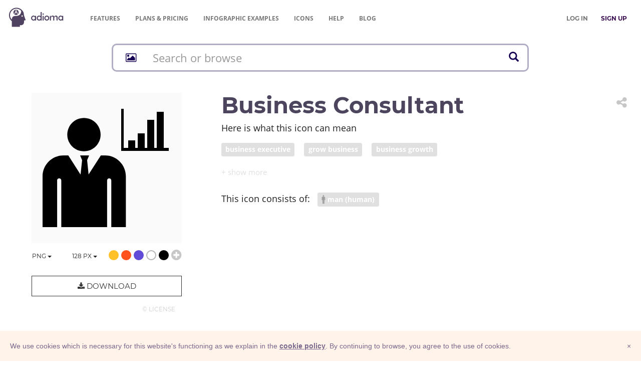

--- FILE ---
content_type: text/html; charset=UTF-8
request_url: https://adioma.com/icons/business-consultant?term=strategic%20business%20partner
body_size: 11374
content:
<!DOCTYPE html>
<html lang="en">
    <head>
        <meta charset="utf-8">
        <meta http-equiv="X-UA-Compatible" content="IE=edge">
        <meta name="viewport" content="width=device-width, initial-scale=1">

        <meta name="description" content="Download business consultant icon in PNG and vector SVG formats for both personal &amp; commercial use. Find more icons for infographics and websites. ">
        <meta name="author" content="">
        <meta name="keywords" content="">

        <title>Business consultant - icon by Adioma</title>

        <meta property="og:site_name" content="Adioma" />
    <meta property="fb:app_id" content="1034785966640874" />
    <meta property="og:locale" content="en_US" />

    <meta name="twitter:site" content="@adiomaapp" />
    <meta name="twitter:creator" content="@adiomaapp" />
            <meta name="csrf-token" content="UFa9LrNi0quZFKXOUrrXf7WOFjLVRsvXYqByjCR6">

    <meta property="og:type" content="article" />
    <meta property="og:image" content="https://cdn.adioma.com/assets/icons/growing-business.png" />

    <meta name="twitter:card" content="summary_large_image" />
    <meta name="twitter:image" content="https://cdn.adioma.com/assets/icons/growing-business.png" />

        <link href="https://cdn.adioma.com/assets/css/application.css?ver=10072020" rel="stylesheet">
            <link href="https://cdn.adioma.com/assets/css/icon-catalogue.css?ver=10072020" rel="stylesheet">
    <link href="https://cdn.adioma.com/assets/css/spectrum.min.css?ver=10072020" rel="stylesheet">

        <link rel="apple-touch-icon-precomposed" sizes="57x57" href="https://cdn.adioma.com/assets/images/favicon/apple-touch-icon-57x57.png" />
        <link rel="apple-touch-icon-precomposed" sizes="114x114" href="https://cdn.adioma.com/assets/images/favicon/apple-touch-icon-114x114.png" />
        <link rel="apple-touch-icon-precomposed" sizes="72x72" href="https://cdn.adioma.com/assets/images/favicon/apple-touch-icon-72x72.png" />
        <link rel="apple-touch-icon-precomposed" sizes="144x144" href="https://cdn.adioma.com/assets/images/favicon/apple-touch-icon-144x144.png" />
        <link rel="apple-touch-icon-precomposed" sizes="60x60" href="https://cdn.adioma.com/assets/images/favicon/apple-touch-icon-60x60.png" />
        <link rel="apple-touch-icon-precomposed" sizes="120x120" href="https://cdn.adioma.com/assets/images/favicon/apple-touch-icon-120x120.png" />
        <link rel="apple-touch-icon-precomposed" sizes="76x76" href="https://cdn.adioma.com/assets/images/favicon/apple-touch-icon-76x76.png" />
        <link rel="apple-touch-icon-precomposed" sizes="152x152" href="https://cdn.adioma.com/assets/images/favicon/apple-touch-icon-152x152.png" />
        <link rel="icon" type="image/png" href="https://cdn.adioma.com/assets/images/favicon/favicon-196x196.png" sizes="196x196" />
        <link rel="icon" type="image/png" href="https://cdn.adioma.com/assets/images/favicon/favicon-96x96.png" sizes="96x96" />
        <link rel="icon" type="image/png" href="https://cdn.adioma.com/assets/images/favicon/favicon-32x32.png" sizes="32x32" />
        <link rel="icon" type="image/png" href="https://cdn.adioma.com/assets/images/favicon/favicon-16x16.png" sizes="16x16" />
        <link rel="icon" type="image/png" href="https://cdn.adioma.com/assets/images/favicon/favicon-128.png" sizes="128x128" />
        <meta name="application-name" content="Adioma"/>
        <meta name="msapplication-TileColor" content="#FFFFFF" />
        <meta name="msapplication-TileImage" content="https://cdn.adioma.com/assets/images/favicon/mstile-144x144.png" />
        <meta name="msapplication-square70x70logo" content="https://cdn.adioma.com/assets/images/favicon/mstile-70x70.png" />
        <meta name="msapplication-square150x150logo" content="https://cdn.adioma.com/assets/images/favicon/mstile-150x150.png" />
        <meta name="msapplication-wide310x150logo" content="https://cdn.adioma.com/assets/images/favicon/mstile-310x150.png" />
        <meta name="msapplication-square310x310logo" content="https://cdn.adioma.com/assets/images/favicon/mstile-310x310.png" />

        <!--[if lt IE 9]>
            <script src="https://oss.maxcdn.com/html5shiv/3.7.3/html5shiv.min.js"></script>
            <script src="https://oss.maxcdn.com/respond/1.4.2/respond.min.js"></script>
        <![endif]-->

        <style type="text/css"> 
        #intercom-container {  z-index: 2147483640 !important; } /* iubenda on tob of intercom */
        #iubenda-cs-banner { bottom: 0px !important; left: 0px !important; position: fixed !important; width: 100% !important; z-index: 2147483647 !important; background-color: #fff3ea; }
        .iubenda-banner-content {
            padding-right: 20px;
        }
        .iubenda-cs-content { display: block; margin: 0 auto; padding: 20px; width: auto; font-family: Helvetica,Arial,FreeSans,sans-serif; font-size: 14px; background: #fff3ea; color: #79688b;} 
        .iubenda-cs-rationale { max-width: inherit; position: relative; margin: 0 auto; } .iubenda-banner-content > p { font-family: Helvetica,Arial,FreeSans,sans-serif; line-height: 1.5; } .iubenda-cs-close-btn { margin:0; color: #79688b; text-decoration: none; font-size: 14px; position: absolute; top: 0; right: 0; border: none; } .iubenda-cs-cookie-policy-lnk { text-decoration: underline; color: #fff; font-size: 14px; font-weight: 900; } 
        .iubenda-cs-cookie-policy-lnk, .iubenda-cs-cookie-policy-lnk:active, .iubenda-cs-cookie-policy-lnk:visited {
            color: #79688b;
        } 
        
        .iubenda-cs-cookie-policy-lnk:hover {
            color: #79688b;
            opacity: 0.85;
        }
        </style> 
        
        
        <script type="text/javascript"> var _iub = _iub || []; _iub.csConfiguration = {
            "banner":{
                "prependOnBody":false,
                "content":"We use cookies which is necessary for this website's functioning as we explain in the %{cookie_policy_link}.\nBy continuing to browse, you agree to the use of cookies.",
                "cookiePolicyLinkCaption": "cookie policy",
                "slideDown":true,
                "applyStyles":false
            },
            "lang":"en",
            "siteId":601106,
            "cookiePolicyId":7903815}; 
        </script>
        <script type="text/javascript" src="//cdn.iubenda.com/cookie_solution/safemode/iubenda_cs.js" charset="UTF-8" async></script>
<!--
bg: F4EDE6
text: 79688b
-->        <!-- Google Tag Manager -->
        <script>(function(w,d,s,l,i){w[l]=w[l]||[];w[l].push({'gtm.start':
                                new Date().getTime(),event:'gtm.js'});var f=d.getElementsByTagName(s)[0],
                        j=d.createElement(s),dl=l!='dataLayer'?'&l='+l:'';j.async=true;j.src=
                        'https://www.googletagmanager.com/gtm.js?id='+i+dl;f.parentNode.insertBefore(j,f);
                })(window,document,'script','dataLayer','GTM-58RTLMW');</script>
        <!-- End Google Tag Manager -->
            
    </head>

    <body style=" background: #FFF;">
    <!-- Google Tag Manager (noscript) -->
        <noscript><iframe src="https://www.googletagmanager.com/ns.html?id=GTM-58RTLMW"
                          height="0" width="0" style="display:none;visibility:hidden"></iframe></noscript>
        <!-- End Google Tag Manager (noscript) -->
        
    <nav role="navigation" class=" navbar navbar-default navbar-static-top">
      <div class="container-fluid header">
            <div class="navbar-header navbar-left pull-left">
              <a class="navbar-brand" href="https://adioma.com"><img src="https://cdn.adioma.com/assets/images/adioma-logo-full.png"></a>
              <ul class="left-menunav nav navbar-nav pull-left">
                  <li class="top-menu-item hidden-xs">
                                                <a href="https://adioma.com/features" class="">Features</a>
                                        </li>
                   <li class="top-menu-item hidden-xs">
                                             <a href="https://adioma.com/pricing"><span class="hidden-sm">Plans & </span>Pricing</a>
                                        </li>
                  <li class="top-menu-item hidden-xs">
                                                <a href="https://adioma.com/infographics" title="Examples of infographics made by our users"><span class="hidden-sm">Infographic </span>Examples</a>
                                        </li>
                  <li class="top-menu-item hidden-xs">
                                                <a href="https://adioma.com/icons" title="Browse our icon collection">Icons</a>
                                        </li>
                   <li class="top-menu-item hidden-xs hidden-sm">
                        <a href="http://help.adioma.com">Help</a>
                   </li>
                    <li class="top-menu-item hidden-xs">
                      <a href="https://blog.adioma.com">Blog</a>
                  </li>
                
              </ul>
            </div>
            
            <div class="navbar-header navbar-right pull-right">
              <ul class="nav pull-left navbarform" style="
    margin-top: 3px;">
                <li class="menu-login pull-left hidden-xs">
                    <p class="navbar-text" style="margin: 18px 0;"><a class="btn btn-link" style="color: #777;" href="https://adioma.com/login"><strong>LOG IN</strong></a></p>
                </li>
                <li class="menu-login pull-left">
                    <p class="navbar-text" style="margin: 18px 0;"><a class="btn btn-link" style="color: #3B0F51;" href="https://adioma.com/pricing"><strong>SIGN UP</strong></a></p>
                </li>
                <li class="account-menu-dropdown dropdown pull-right visible-xs">

                <button aria-controls="bs-navbar" aria-expanded="true" class="navbar-toggle" data-target="#bs-navbar" data-toggle="dropdown" type="button"
                        style="color:#777; margin-top: 15px; border: none;">
                    <span class="sr-only">Toggle navigation</span>
                    <span class="icon-bar"></span>
                    <span class="icon-bar"></span>
                    <span class="icon-bar"></span>
                </button>
                  <ul class="nav dropdown-menu account-menu">
                      
                                <li class=""><a href="https://adioma.com/features">Features</a></li>
                                <li class=""><a href="https://adioma.com/pricing">Pricing</a></li>
                                <li class=""><a href="https://adioma.com/infographics">Infographic Examples</a></li>
                                <li><a href="http://help.adioma.com">Help</a></li>
                                <li><a class="btn btn-success btn-block" href="https://adioma.com/login">Log In</a></li>
                                <li><a class="btn btn-primary btn-block" href="https://adioma.com/pricing">Sign Up</a></li>
                  </ul>
                </li>
              </ul>
              
            </div>

            <div class="visible-xs-block clearfix"></div>
            <div class="collapse navbar-collapse">
            </div>
          </div>
    </nav>

                <div class="container" >
            <div class="page-content">
                    <div id="the-icon" class="icon-catalogue">

       <div>
    <div id="jsx-icon-search-bar"
         data-query=""
         data-radicals=""
         style="height: 58px;"
    ></div>
</div>
        <div class="row icon-details" data-id="business-consultant">
            <div class="col-sm-6 col-md-4">
                <div class="icon-preview-area">
                    <img src="[data-uri]"
                         class="icon-preview" style="opacity: 0;">
                </div>
                <div class="colors lead text-right">
                    <div class="formats" style="display: inline; float: left;">
                        <div class="types dropdown" style="display: inline; float: left;">
                            <button class="choose-type btn btn-default btn-link dropdown-toggle" type="button" id="dropdownMenu1" data-toggle="dropdown" aria-haspopup="true" aria-expanded="true">
                                <span class="chosen">PNG</span>
                                <span class="caret"></span>
                            </button>
                            <ul class="dropdown-menu" aria-labelledby="dropdownMenu1">
                                <li class="type"><a href="#" data-type="png">PNG</a></li>
                                                              <li class="type"><a href="#" data-type="base64" title="PNG Base64">Base64</a></li>
                                                              <li class="disabled upgrade-item"><a data-type="svg" title="upgrade to unlock SVG">SVG &nbsp; <i class="fa fa-lock" aria-hidden="true" style="padding-left: 35px;"></i></a></li>
                                <li><a class="" href="https://adioma.com/pricing"><strong>Upgrade</strong> &nbsp; &nbsp; <i class="fa fa-unlock" aria-hidden="true"></i></a></li>
                                                          </ul>
                            <input class="icon-type" type="hidden" />
                        </div>
                        <div class="sizes dropdown" style="display: inline; float: left;">
                            <button class="choose-size btn btn-default btn-link dropdown-toggle" type="button" id="dropdownMenu1" data-toggle="dropdown" aria-haspopup="true" aria-expanded="true">
                                <span class="chosen">128</span>&nbsp;px
                                <span class="caret"></span>
                            </button>
                            <ul class="dropdown-menu" aria-labelledby="dropdownMenu1">
                                <li class="size"><a href="#"><span class="size">32</span>&nbsp;px &nbsp;&nbsp; <span class="text-muted">0.5x</span></a></li>
                                <li class="size"><a href="#"><span class="size">64</span>&nbsp;px &nbsp;&nbsp; <span class="text-muted">1x</span></a></li>
                                <li class="size"><a href="#"><span class="size">128</span>&nbsp;px &nbsp; <span class="text-muted">2x</span></a></li>
                                                            <li class="disabled upgrade-item"><a><span class="size">256</span>&nbsp;px &nbsp; <span class="text-muted">4x</span> &nbsp;<i class="fa fa-lock" aria-hidden="true"></i></a></li>
                                <li class="disabled upgrade-item"><a><span class="size">512</span>&nbsp;px &nbsp; <span class="text-muted">8x</span> &nbsp;<i class="fa fa-lock" aria-hidden="true"></i></a></li>
                                <li><a class="" href="https://adioma.com/pricing"><strong>Upgrade</strong> &nbsp; &nbsp; <i class="fa fa-unlock" aria-hidden="true"></i></a></li>
                                                        </ul>
                            <input class="icon-size" type="hidden" />
                        </div>
                    </div>
                    <span data-color="#FFC127" title="gold"   class="color badge" style="background: #FFC127;"></span>
                    <span data-color="#FF521D" title="red" class="color badge" style="background: #FF521D;"></span>
                    <span data-color="#614CD8" title="blue"  class="color badge" style="background: #614CD8;"></span>
                    <span data-color="#FFF"    title="white" class="color badge" style="background: white; box-shadow: inset 0 0 0 2px #b5b5b5"></span>
                    <span data-color="#000"    title="black" class="color badge" style="background: #000;"></span>
                    <i class="choose-color fa fa-lg fa-plus-circle text-muted"></i>
                    <input class="icon-color" hidden/>
                </div>

                <div class="download-btn-container">
                                            <button type="button" class="btn btn-info btn-lg btn-block" data-toggle="modal" data-target="#icons-upgrade-modal"><i class="fa fa-download" aria-hidden="true"></i> Download</button>
                    
                    <div class="license text-right"><a href="https://adioma.com/assets/files/adioma-icons-license.pdf" class="text-muted btn btn-link" target="_blank" title="icons license">© License</a></div>
                </div>
            </div>
            <div class="col-sm-6 col-md-8">

                <div class="dropdown share pull-right ">
                    <button title="Share icon" class="dropdown-toggle btn btn-link" data-toggle="dropdown" role="button" aria-haspopup="true" aria-expanded="false">
                        <i class="fa fa-share-alt fa-2x text-muted" aria-hidden="true"></i> 
                    </button>
                    <ul class="dropdown-menu">
                        <li>
                            <a href="http://www.facebook.com/sharer/sharer.php?u=https%3A%2F%2Fadioma.com%2Ficons%2Fbusiness-consultant" target="_blank" title="share on Facebook" class="btn btn-link"><i class="fa fa-facebook  fa-lg" aria-hidden="true"></i>&nbsp; SHARE</a>
                        </li>
                        <li>
                            <a href="https://twitter.com/intent/tweet?via=adiomaapp&amp;url=https%3A%2F%2Fadioma.com%2Ficons%2Fbusiness-consultant" target="_blanks" title="share on Twitter"  class="btn btn-link"><i class="fa fa-twitter fa-lg" aria-hidden="true"></i> SHARE</a>
                        </li>
                        <li>
                            <a href="https://www.linkedin.com/shareArticle?mini=true&amp;url=https%3A%2F%2Fadioma.com%2Ficons%2Fbusiness-consultant&amp;title=business+consultant+icon&amp;source=Adioma" target="_blanks" title="share on LinkedIn"  class="btn btn-link"><i class="fa fa-linkedin fa-lg" aria-hidden="true"></i>&nbsp; SHARE</a>
                        </li>
                        <li>
                            <a href="mailto:?subject=business consultant&amp;body=https://adioma.com/icons/business-consultant" target="_blanks" title="mail the link"  class="btn btn-link"><i class="fa fa-envelope fa-lg" aria-hidden="true"></i>&nbsp; SHARE</a>
                        </li>
                        <li role="separator" class="divider"></li>
                        <li>
                            <a href="javascript:void(0);" data-clipboard-text="https://adioma.com/icons/business-consultant" title="copy link"  class="btn btn-link icon-link"><i class="fa  fa-copy fa-lg" aria-hidden="true"  style="margin-left:20px;"></i>&nbsp; COPY LINK</a>
                        </li>
                    </ul>
                </div>

                <h1 class="icon-name">business consultant</h1>

                
                <div class="icon-tags">
                    <p class="lead tags-headline">Here is what this icon can mean</p>
                    <p class="tag-area collapse" aria-expanded="false" id="collapsedTags">
                                            <a href="https://adioma.com/icons/for/business-executive"><span class="label label-default"> business executive</span></a>
                                            <a href="https://adioma.com/icons/for/grow-business"><span class="label label-default"> grow business</span></a>
                                            <a href="https://adioma.com/icons/for/business-growth"><span class="label label-default"> business growth</span></a>
                                        </p>
                    <div>
                    <a role="button" class="collapsed show-more-tags" data-toggle="collapse" href="#collapsedTags" aria-expanded="false" aria-controls="collapsedTags"></a>
                    </div>
                </div>

                                    <div class="icon-radicals" class="lead">
                        <span class="radical-headline lead">This icon consists of: &nbsp; </span>
                        
                            <a href="https://adioma.com/icons/with/man-human">
                 <span class="radical label label-default">
                     <img src="https://adioma.com/resources/radicals/man-human.svg" />
                     man (human)
                 </span>
                            </a>
                        
                    </div>
                
            </div>
        </div>

             <h2 class="text-center more-cat-icons">More <a href="https://adioma.com/icons/category/activity">Activity</a> icons</h2>

        <div class="row icon-results">

            <div class="col-xs-3 col-sm-2 col-lg-1">

                    
            <div class="icon-container">
                 <a href="https://adioma.com/icons/consultant" title="Consultant">
                    <img class="img-responsive the-icon" src="https://cdn.adioma.com/assets/icons/document-review.png" />
                </a>
            </div>
        

    </div>
    <div class="col-xs-3 col-sm-2 col-lg-1">

                    
            <div class="icon-container">
                 <a href="https://adioma.com/icons/emloyee-savings" title="emloyee savings">
                    <img class="img-responsive the-icon" src="https://cdn.adioma.com/assets/icons/emloyee-savings.png" />
                </a>
            </div>
        

    </div>
    <div class="col-xs-3 col-sm-2 col-lg-1">

                    
            <div class="icon-container">
                 <a href="https://adioma.com/icons/employee-salary" title="employee salary">
                    <img class="img-responsive the-icon" src="https://cdn.adioma.com/assets/icons/employee-salary.png" />
                </a>
            </div>
        

    </div>
    <div class="col-xs-3 col-sm-2 col-lg-1">

                    
            <div class="icon-container">
                 <a href="https://adioma.com/icons/executive-compensation" title="executive compensation">
                    <img class="img-responsive the-icon" src="https://cdn.adioma.com/assets/icons/executive-compensation.png" />
                </a>
            </div>
        

    </div>
    <div class="col-xs-3 col-sm-2 col-lg-1">

                    
            <div class="icon-container">
                 <a href="https://adioma.com/icons/finalist" title="finalist">
                    <img class="img-responsive the-icon" src="https://cdn.adioma.com/assets/icons/finalist.png" />
                </a>
            </div>
        

    </div>
    <div class="col-xs-3 col-sm-2 col-lg-1">

                    
            <div class="icon-container">
                 <a href="https://adioma.com/icons/business-consultant" title="business consultant">
                    <img class="img-responsive the-icon" src="https://cdn.adioma.com/assets/icons/growing-business.png" />
                </a>
            </div>
        

    </div>
    <div class="col-xs-3 col-sm-2 col-lg-1">

                    
            <div class="icon-container">
                 <a href="https://adioma.com/icons/immigration-expert" title="immigration expert">
                    <img class="img-responsive the-icon" src="https://cdn.adioma.com/assets/icons/immigration-expert.png" />
                </a>
            </div>
        

    </div>
    <div class="col-xs-3 col-sm-2 col-lg-1">

                    
            <div class="icon-container">
                 <a href="https://adioma.com/icons/landlord" title="landlord">
                    <img class="img-responsive the-icon" src="https://cdn.adioma.com/assets/icons/landlord.png" />
                </a>
            </div>
        

    </div>
    <div class="col-xs-3 col-sm-2 col-lg-1">

                    
            <div class="icon-container">
                 <a href="https://adioma.com/icons/legal-representative" title="legal representative">
                    <img class="img-responsive the-icon" src="https://cdn.adioma.com/assets/icons/legal-representative.png" />
                </a>
            </div>
        

    </div>
    <div class="col-xs-3 col-sm-2 col-lg-1">

                    
            <div class="icon-container">
                 <a href="https://adioma.com/icons/oil-business" title="oil business">
                    <img class="img-responsive the-icon" src="https://cdn.adioma.com/assets/icons/oil-business.png" />
                </a>
            </div>
        

    </div>
    <div class="col-xs-3 col-sm-2 col-lg-1">

                    
            <div class="icon-container">
                 <a href="https://adioma.com/icons/private-yacht" title="private yacht">
                    <img class="img-responsive the-icon" src="https://cdn.adioma.com/assets/icons/private-yacht.png" />
                </a>
            </div>
        

    </div>
    <div class="col-xs-3 col-sm-2 col-lg-1">

                    
            <div class="icon-container">
                 <a href="https://adioma.com/icons/property-manager" title="property manager">
                    <img class="img-responsive the-icon" src="https://cdn.adioma.com/assets/icons/property-manager.png" />
                </a>
            </div>
        

    </div>



        </div>

        <p class="lead text-center">
            <a class="cat-more-link" href="https://adioma.com/icons/category/activity">More</a>
        </p>
    
        <div id="icons-upgrade-modal" class="modal fade" tabindex="-1" role="dialog" aria-labelledby="">
            <div class="modal-dialog" role="document">
                <div class="modal-content">
                    <div class="modal-header text-center">
                        <button type="button" class="close fa-2x" data-dismiss="modal" aria-label="Close">
                            <span aria-hidden="true">&times;</span>
                        </button>
                        <h2 class=""><i class="fa fa-download" aria-hidden="true"></i>&nbsp; Download Options</h2>
                    </div>
                    <div class="modal-body">

                        <div class="row">
                            <div class="col-sm-6">
                                <div class="option free">
                                    <h3 class="text-center">Free</h3>
                                    <p class="option-head">must credit the author <a href="http://help.adioma.com/icons/how-to-credit-icons" target="_blank"><i class="fa fa-question-circle text-muted" aria-hidden="true"></i></a></p>

                                    <div>
                                            <!-- Nav tabs -->
                                            <ul class="nav nav-tabs" role="tablist">
                                                <li role="presentation" class="active"><a href="#prev" aria-controls="profile" role="tab" data-toggle="tab">text</a></li>
                                                <li role="presentation"><a href="#html" aria-controls="home" role="tab" data-toggle="tab">HTML</a></li>
                                            </ul>

                                            <!-- Tab panes -->
                                            <div class="tab-content">
                                                <div role="tabpanel" class="tab-pane" id="html">
                                                    <textarea id="html-prev" readonly>Icon by <a href="https://adioma.com">Adioma</a></textarea>
                                                    <button class="btn btn-info text-muted" data-clipboard-target="#html-prev"><i class="fa fa-clipboard"></i> copy</button>
                                                </div>
                                                <div role="tabpanel" class="tab-pane active" id="prev">
                                                    <div id="credits-prev" contenteditable>Icon by <a href="https://adioma.com">Adioma</a></div>
                                                    <button class="btn btn-info text-muted" data-clipboard-target="#credits-prev"><i class="fa fa-clipboard"></i> copy</button>
                                                </div>
                                            </div>
                                    </div>
                                </div>
                                <div class="text-center">
                                    <p>
                                        <a id="download-free" href="#" type="button" class="download-icon btn btn-default btn-block btn-lg confirm-upgrade"><i class="fa fa-download fa-lg" aria-hidden="true"></i> &nbsp; Free</a>
                                    </p>
                                    <p class="btn-explain">with attribution</p>
                                </div>
                            </div>
                            <div class="col-sm-6">
                                <div id="spacer" class="visible-xs" style="padding-top:50px"></div>
                                <div class="option subscribe">
                                    <h3 class="text-center">Subscribe</h3>

                                    <ul>
                                        <li><strong>no attribution required</strong></li>
                                        <li>hi-resolution PNG</li>
                                        <li>vector SVG</li>
                                        <li>infographic templates</li>
                                    </ul>
                                </div>

                                <div class="text-center">
                                    <p>
                                        <a href="https://adioma.com/pricing" type="button" class="btn btn-default btn-block btn-lg confirm-upgrade">&nbsp;
                                            <i class="fa fa-unlock" aria-hidden="true"></i> Sign Up &nbsp;
                                        </a>
                                    </p>
                                    <p class="btn-explain">
                                                                                    Free Trial
                                                                            </p>
                                 
                                </div>
                            </div>
                        </div>

                    </div>
                </div>
            </div>
        </div>


        <div id="base64-modal" class="modal fade" tabindex="-1" role="dialog" aria-labelledby="">
            <div class="modal-dialog" role="document">
                <div class="modal-content">
                    <div class="modal-header text-center">
                        <button type="button" class="close fa-2x" data-dismiss="modal" aria-label="Close">
                            <span aria-hidden="true">&times;</span>
                        </button>
                        <h2 class=""><i class="fa fa-code" aria-hidden="true"></i>&nbsp; Embed Image</h2>
                    </div>
                    <div class="modal-body">
                        <p>Copy and paste the following code:</p>


                        <div>
                            <!-- Nav tabs -->
                            <ul class="nav nav-tabs" role="tablist">
                                <li role="presentation"><a href="#embed-prev" aria-controls="profile" role="tab" data-toggle="tab">preview</a></li>
                                <li role="presentation" class="active"><a href="#embed-html" aria-controls="home" role="tab" data-toggle="tab">HTML</a></li>
                            </ul>

                            <!-- Tab panes -->
                            <div class="tab-content">
                                <div id="embed-html" role="tabpanel" class="tab-pane active">
                                    <textarea id="b64-html" class="code" readonly></textarea>
                                    <button class="btn btn-info text-muted" data-clipboard-target="#b64-html"><i class="fa fa-clipboard"></i> copy</button>
                                </div>
                                <div id="embed-prev" role="tabpanel" class="tab-pane">
                                    <div id="b64-prev" class="code-prev" contenteditable> HTML code </div>
                                    <button class="btn btn-info text-muted" data-clipboard-target="#b64-prev"><i class="fa fa-clipboard"></i> copy</button>
                                </div>
                            </div>
                        </div>

                        
                        
                        

                                                  <p style="padding-top: 20px">Remember to <a href="http://help.adioma.com/icons/how-to-credit-icons">attribute</a> the icon linking back to Adioma</p>
                        
                        <div class="row" style="padding-top: 20px;">
                            <div class="col-xs-9">
                                <a href="https://css-tricks.com/data-uris/" target="_blank" class="text-info"><i class="fa fa-question-circle" aria-hidden="true"></i> How to use Base64</i></a>
                            </div>
                            <div class="col-xs-3 text-right">
                                <button type="button" class="btn btn-default btn-info btn-lg" data-dismiss="modal"> &nbsp; OK &nbsp; </button>
                            </div>

                        </div>

                    </div>
                </div>
            </div>
        </div>


    </div>
            </div>
        </div>
                
        <footer class="footer">
          <div class="container-fluid">
             <div class="row">
                <div class="col-sm-12">
                    <nav class="navbar navbar-default">
                      <div class="container-fluid">
                        <div class="navbar-header">
                          <a class="navbar-brand" href="https://adioma.com"> &copy; Adioma 2026</a>
                        </div>
                        <div id="navbar" class="navbar-collapse collapsed">
                          <ul class="nav navbar-nav">
                           
                            <li><a href="https://adioma.com/about" class="hidden-sm">About</a></li>
                            <li><a href="http://help.adioma.com">Help</a></li>
                            <li><a href="https://adioma.com/features" class="hidden-sm">Features</a></li>
                            <li><a href="https://adioma.com/pricing">Pricing</a></li>
                            <li><a href="https://adioma.com/infographics" title="Examples of infographics made by our users"><span class="hidden-sm hidden-md">Infographic </span>Examples</a></li>
                            <li><a href="https://adioma.com/icons" title="Browse our icon collection">Icons</a></li>
                            <li><a href="https://adioma.com/jobs" title="Jobs at Adioma">Jobs</a></li>
                            <li><a href="https://adioma.com/terms"><span class="hidden-lg">Terms</span><span class="visible-lg">Terms Of Use</span></a></li>
                            <li><a href="https://adioma.com/privacy"><span class="hidden-lg">Privacy</span><span class="visible-lg">Privacy Policy</span></a></li>
                          </ul>
                          <ul class="nav navbar-nav social-links pull-right hidden-xs">
                            <li><a href="https://blog.adioma.com" title="read our bLog" target="_blank"><i class="fa fa-rss" aria-hidden="true"></i></a></li>
                            <li><a href="https://www.facebook.com/adiomaapp" title="follow us on Facebook" target="_blank"><i class="fa fa-facebook  fa-lg" aria-hidden="true"></i></a></li>
                            <li><a href="https://www.twitter.com/AdiomaApp" title="follow us on Twitter" target="_blank"><i class="fa fa-twitter fa-lg" aria-hidden="true"></i></a></li>
                            <li><a href="https://www.instagram.com/adiomaapp/" title="join us on Instagram" target="_blank"><i class="fa fa-instagram fa-lg hidden-xs" aria-hidden="true"></i></a></li>
                          </ul>
                          <ul class="nav navbar-nav social-links visible-xs">
                            <li><a href="https://blog.adioma.com" title="read our blog" target="_blank"><i class="fa fa-rss" aria-hidden="true"></i> &nbsp; Blog</a></li>
                            <li><a href="https://www.facebook.com/adiomaapp" title="follow us on Facebook" target="_blank"><i class="fa fa-facebook  fa-lg" aria-hidden="true"></i> &nbsp; Facebook</a></li>
                            <li><a href="https://www.twitter.com/AdiomaApp" title="follow us on Twitter" target="_blank"><i class="fa fa-twitter fa-lg" aria-hidden="true"></i>  Twitter</a></li>
                            <li><a href="https://www.instagram.com/adiomaapp/" title="join us on Instagram" target="_blank"><i class="fa fa-instagram fa-lg" aria-hidden="true"></i> &nbsp; Instagram</a></li>
                          </ul>
                        </div><!--/.nav-collapse -->
                      </div><!--/.container -->
                    </nav>                 
                </div>
            </div>
          </div>
        </footer>
            <script src="https://cdn.adioma.com/assets/js/application-landing.js?ver=10072020"></script>
            <script src="https://cdn.adioma.com/assets/js/ie10-viewport-bug-workaround.js"></script>

        <script>
            (function(){var w=window;var ic=w.Intercom;if(typeof ic==="function"){ic('reattach_activator');ic('update',intercomSettings);}else{var d=document;var i=function(){i.c(arguments)};i.q=[];i.c=function(args){i.q.push(args)};w.Intercom=i;function l(){var s=d.createElement('script');s.type='text/javascript';s.async=true;s.src='https://widget.intercom.io/widget/tdp8n2hp';var x=d.getElementsByTagName('script')[0];x.parentNode.insertBefore(s,x);}if(w.attachEvent){w.attachEvent('onload',l);}else{w.addEventListener('load',l,false);}}})();        

                window.intercomSettings = {
                app_id: "tdp8n2hp"
            };
            </script>
        

    
    <script>
        window.gRadicals = [{"id":1,"name":"man (human)","fname":"man-human","order":1,"thumbPath":"\/resources\/radicals\/man-human.svg"},{"id":8,"name":"woman","fname":"woman","order":2,"thumbPath":"\/resources\/radicals\/woman.svg"},{"id":2,"name":"Head","fname":"head","order":3,"thumbPath":"\/resources\/radicals\/head.svg"},{"id":41,"name":"baby","fname":"baby (infant)","order":4,"thumbPath":"\/resources\/radicals\/baby (infant).svg"},{"id":4,"name":"money sign (USD)","fname":"money-sign-USD","order":5,"thumbPath":"\/resources\/radicals\/money-sign-USD.svg"},{"id":9,"name":"time","fname":"time","order":6,"thumbPath":"\/resources\/radicals\/time.svg"},{"id":10,"name":"car","fname":"car","order":7,"thumbPath":"\/resources\/radicals\/car.svg"},{"id":11,"name":"home","fname":"home","order":8,"thumbPath":"\/resources\/radicals\/home.svg"},{"id":15,"name":"hand","fname":"hand","order":9,"thumbPath":"\/resources\/radicals\/hand.svg"},{"id":66,"name":"magnifying glass (search)","fname":"search","order":9,"thumbPath":"\/resources\/radicals\/search.svg"},{"id":13,"name":"giving hand","fname":"giving-hand","order":10,"thumbPath":"\/resources\/radicals\/giving-hand.svg"},{"id":19,"name":"smile","fname":"smile","order":11,"thumbPath":"\/resources\/radicals\/smile.svg"},{"id":34,"name":"Picture","fname":"picture","order":11,"thumbPath":"\/resources\/radicals\/picture.svg"},{"id":16,"name":"computer display","fname":"computer display","order":12,"thumbPath":"\/resources\/radicals\/computer display.svg"},{"id":27,"name":"smartphone","fname":"smartphone","order":12,"thumbPath":"\/resources\/radicals\/smartphone.svg"},{"id":21,"name":"tools","fname":"tools","order":16,"thumbPath":"\/resources\/radicals\/tools.svg"},{"id":28,"name":"key","fname":"key","order":17,"thumbPath":"\/resources\/radicals\/key.svg"},{"id":23,"name":"lock","fname":"lock","order":18,"thumbPath":"\/resources\/radicals\/lock.svg"},{"id":55,"name":"checkmark","fname":"checkmark","order":20,"thumbPath":"\/resources\/radicals\/checkmark.svg"},{"id":12,"name":"building","fname":"building","order":26,"thumbPath":"\/resources\/radicals\/building.svg"},{"id":62,"name":"fish","fname":"fish","order":27,"thumbPath":"\/resources\/radicals\/fish.svg"},{"id":18,"name":"water","fname":"water","order":28,"thumbPath":"\/resources\/radicals\/water.svg"},{"id":31,"name":"fire","fname":"fire","order":28,"thumbPath":"\/resources\/radicals\/fire.svg"},{"id":35,"name":"cloud","fname":"cloud","order":29,"thumbPath":"\/resources\/radicals\/cloud.svg"},{"id":45,"name":"sun","fname":"sun","order":30,"thumbPath":"\/resources\/radicals\/sun.svg"},{"id":63,"name":"arrow","fname":"arrow","order":38,"thumbPath":"\/resources\/radicals\/arrow.svg"},{"id":57,"name":"child","fname":"child","order":43,"thumbPath":"\/resources\/radicals\/child.svg"},{"id":24,"name":"eye","fname":"eye","order":44,"thumbPath":"\/resources\/radicals\/eye.svg"},{"id":67,"name":"store","fname":"store","order":69,"thumbPath":"\/resources\/radicals\/store.svg"},{"id":58,"name":"bicycle","fname":"bicycle","order":81,"thumbPath":"\/resources\/radicals\/bicycle.svg"},{"id":5,"name":"Plane","fname":"plane","order":82,"thumbPath":"\/resources\/radicals\/plane.svg"},{"id":17,"name":"cog","fname":"cog","order":87,"thumbPath":"\/resources\/radicals\/cog.svg"},{"id":64,"name":"stairs","fname":"stairs","order":97,"thumbPath":"\/resources\/radicals\/stairs.svg"},{"id":36,"name":"A letter (alphabet)","fname":"A-letter-alphabet","order":330,"thumbPath":"\/resources\/radicals\/A-letter-alphabet.svg"},{"id":47,"name":"question mark","fname":"question-mark","order":331,"thumbPath":"\/resources\/radicals\/question-mark.svg"},{"id":53,"name":"list","fname":"list","order":969,"thumbPath":"\/resources\/radicals\/list.svg"},{"id":46,"name":"paper print","fname":"paper-print","order":970,"thumbPath":"\/resources\/radicals\/paper-print.svg"},{"id":48,"name":"paper sheet","fname":"paper-sheet","order":971,"thumbPath":"\/resources\/radicals\/paper-sheet.svg"},{"id":61,"name":"power plug","fname":"power-plug","order":990,"thumbPath":"\/resources\/radicals\/power-plug.svg"},{"id":65,"name":"tree","fname":"tree","order":997,"thumbPath":"\/resources\/radicals\/tree.svg"},{"id":60,"name":"leaf","fname":"leaf","order":998,"thumbPath":"\/resources\/radicals\/leaf.svg"},{"id":26,"name":"music note","fname":"music-note","order":2000,"thumbPath":"\/resources\/radicals\/music-note.svg"},{"id":50,"name":"scissors","fname":"scissors","order":9990,"thumbPath":"\/resources\/radicals\/scissors.svg"},{"id":51,"name":"dao","fname":"dao","order":9990,"thumbPath":"\/resources\/radicals\/dao.svg"},{"id":22,"name":"envelope","fname":"envelope","order":9999,"thumbPath":"\/resources\/radicals\/envelope.svg"},{"id":25,"name":"heart","fname":"heart","order":9999,"thumbPath":"\/resources\/radicals\/heart.svg"},{"id":29,"name":"scales","fname":"scales","order":9999,"thumbPath":"\/resources\/radicals\/scales.svg"},{"id":30,"name":"bag (suitcase)","fname":"bag","order":9999,"thumbPath":"\/resources\/radicals\/bag.svg"},{"id":33,"name":"book","fname":"book","order":9999,"thumbPath":"\/resources\/radicals\/book.svg"},{"id":37,"name":"light buld","fname":"light-bulb","order":9999,"thumbPath":"\/resources\/radicals\/light-bulb.svg"},{"id":38,"name":"drop of liquid","fname":"liquid-drop","order":9999,"thumbPath":"\/resources\/radicals\/liquid-drop.svg"},{"id":39,"name":"speech bubble","fname":"speech-bubble","order":9999,"thumbPath":"\/resources\/radicals\/speech-bubble.svg"},{"id":40,"name":"money bill","fname":"money-bill","order":9999,"thumbPath":"\/resources\/radicals\/money-bill.svg"},{"id":42,"name":"umbrella","fname":"umbrella","order":9999,"thumbPath":"\/resources\/radicals\/umbrella.svg"},{"id":43,"name":"printer","fname":"printer","order":9999,"thumbPath":"\/resources\/radicals\/printer.svg"},{"id":44,"name":"planet Earth","fname":"planet-earth","order":9999,"thumbPath":"\/resources\/radicals\/planet-earth.svg"},{"id":49,"name":"Christian cross","fname":"christian-cross","order":9999,"thumbPath":"\/resources\/radicals\/christian-cross.svg"},{"id":52,"name":"pen","fname":"pen","order":9999,"thumbPath":"\/resources\/radicals\/pen.svg"},{"id":54,"name":"electricity","fname":"electricity","order":9999,"thumbPath":"\/resources\/radicals\/electricity.svg"},{"id":56,"name":"star","fname":"star","order":9999,"thumbPath":"\/resources\/radicals\/star.svg"}];
    </script>

    <script src="https://cdn.adioma.com/assets/js/typeahead.bundle.js"></script>
    <script src="https://cdn.adioma.com/assets/js/vendor.bundle.js?v=10072020"></script>
    <script src="https://cdn.adioma.com/assets/js/icons.bundle.js?v=10072020"></script>

    <script src="https://cdn.adioma.com/assets/js/jquery.jscroll.min.js"></script>
    <script src="https://cdn.adioma.com/assets/js/imagesloaded.pkgd.min.js"></script>
    <script src="https://cdn.adioma.com/assets/js/clipboard.min.js"></script>

    <script src="https://cdn.adioma.com/assets/js/spectrum.min.js"></script>


    <script>
        jQuery(function($) {
            $('.icon-catalogue').jscroll({
                loadingHtml: '<i class="fa fa-spinner fa-spin fa-3x fa-fw text-muted" style="margin: 50px 0 50px 0;"></i>',
                padding: 20,
                nextSelector: 'a.cat-next-page:last',
                contentSelector: '.icon-results',
                autoTrigger: true,
                callback: function() {
                    $('.icon-results').imagesLoaded().progress( function( instance, image ) {
                        $(image.img).parent().parent().addClass("loaded");
                    });
                },
            });
        });
    </script>


    <script>

        jQuery(function($) {
            $('.icon-results').imagesLoaded({}).progress( function( instance, image ) {
                $(image.img).parent().parent().addClass("loaded");
            });

            $('.icon-catalogue .icon-container').tooltip({
                html : true,
                placement : "bottom",
                container : ".icon-results"
            });


            // copy code buttons with tooltips

            $('.icon-catalogue .tab-pane button').tooltip({ trigger: "manual", title: "copied!", placement: "bottom"});

            var clipboard =new ClipboardJS('.icon-catalogue .tab-pane button');
            clipboard.on('success', function(e) {
                $(e.trigger).tooltip('show');
                e.clearSelection();
                (typeof ga === 'function') && ga('send', 'event', 'icons', 'copy attribution');
            });
            new ClipboardJS(".share .icon-link");

            $('body').on('click', function (e) {
                $('.icon-catalogue .tab-pane button').each(function () {
                    // manually dismiss tooltip on clicking somewhere else
                    if (!$(this).is(e.target) && $(this).has(e.target).length === 0 && $('.popover').has(e.target).length === 0) {
                        $(this).tooltip('hide');
                    }
                });
            });


            // donwload free
            $('.icon-catalogue .download-icon').click(function(e) {
                e.preventDefault();
                triggerDownload();
            });

            $(".icon-details .color").click(function(e){
               var color = $(this).data('color');
               recolorIcon(color);
            });

            $(".icon-catalogue .choose-color").spectrum({
                showInitial: true,
                showButtons: false,
                showInput: true,
                preferredFormat: "hex",

                move: function(color) {
                    var col = color.toHexString(); // #ff0000
                    recolorIcon(color);
                },

                show: function() {

                },
                hide: function() {

                }
            });

            $('.formats .types .type a').click(function (){
                var type = $(this).data('type');
                changeType(type);
                setCookie("icon.type", type);
            });

            $('.formats .sizes .size a').click(function (){
                var size = $(this).find('.size').text();
                changeSize(size);
                setCookie("icon.size", size);
            });

            restoreFromCoockies();
            $('.icon-preview-area img').css("opacity", "1");
        });

        function restoreFromCoockies(){
            if ($(".icon-details").length == 0){
                return;
            }
            var color = getCookie("icon.color");
            var type = getCookie("icon.type");
            var size = getCookie("icon.size");
            color && recolorIcon(color);
            type && changeType(type);
            size && changeSize(size);
        }

        function triggerDownload(){
            $('#icons-upgrade-modal').modal('hide');

            var iconSlug = $('.icon-details').data('id');

            var color = $('.icon-color').val();
            var size = $('input.icon-size').val();
            var type = $('input.icon-type').val();
            type = !type ? 'png' : type;

            var params = {

            };

            if (color) {
                params['color'] = color.replace("#","");
                //link = link + '?color=' + color.replace("#","");
            }
            if (size) {
                params['size'] = size;
            }

            var query = $.param(params);
            var downloadLink = "/icons/download/" + iconSlug + "." + type;
            downloadLink += query ? "?" + query : "";

            (typeof ga === 'function') && ga('send', 'event', 'icons', 'download', downloadLink);

            if(type == 'base64') {
                $.ajax({url: downloadLink, success: function(result){
                    var htmlCode = '<img src="data:image/png;base64,' + result + '" />';
                    $('#base64-modal textarea.code').val(htmlCode);

                    $('#base64-modal .code-prev').html(htmlCode);
                    $('#base64-modal').modal('show');
                    //$("#div1").html(result);
                }});
            } else {
                window.location = downloadLink;
            }
        }

        //color icon
        function recolorIcon(color){
            $('.icon-color').val(color);

            var SVG_BASE = "data:image/svg+xml;base64,";
            var src = $('.icon-preview-area img').attr('src');

            src = src.replace(SVG_BASE, "");
            var base64Decoded = atob(src);
            var xml = $( $.parseXML( base64Decoded ) );
            var xmlDoc = $( xml );
            var coloredXML = xmlDoc.find('svg').attr("fill",color).prop('outerHTML');
            var coloredBase64 = SVG_BASE + btoa(coloredXML);
            if(color != '#000000' && color != '#000') {
                $('.icon-preview-area').addClass("colored");
            } else {
                $('.icon-preview-area').removeClass("colored");
            }
            var src = $('.icon-preview-area img').attr('src', coloredBase64);
            $('.icon-catalogue .choose-color').spectrum("set", color);

            setCookie("icon.color", color);
        }

        function changeType(type){
            $('input.icon-type').val(type);
            $('.types .chosen').text(type);
        }

        function changeSize(size){
            $('input.icon-size').val(size);
            $('.sizes .chosen').text(size);
        };


        function setCookie(name,value,days) {
            var expires = "";
            if (days) {
                var date = new Date();
                date.setTime(date.getTime() + (days*24*60*60*1000));
                expires = "; expires=" + date.toUTCString();
            }
            document.cookie = name + "=" + (value || "")  + expires + "; path=/";
        }

        function getCookie(name) {
            var nameEQ = name + "=";
            var ca = document.cookie.split(';');
            for(var i=0;i < ca.length;i++) {
                var c = ca[i];
                while (c.charAt(0)==' ') c = c.substring(1,c.length);
                if (c.indexOf(nameEQ) == 0) return c.substring(nameEQ.length,c.length);
            }
            return null;
        }
    </script>
    </body>
</html>


--- FILE ---
content_type: image/svg+xml
request_url: https://adioma.com/resources/radicals/smile.svg
body_size: 1320
content:
<?xml version="1.0" encoding="utf-8"?>
<!-- Generator: Adobe Illustrator 19.0.0, SVG Export Plug-In . SVG Version: 6.00 Build 0)  -->
<svg version="1.2" baseProfile="tiny" id="Layer_1" xmlns="http://www.w3.org/2000/svg" xmlns:xlink="http://www.w3.org/1999/xlink"
	 x="0px" y="0px" viewBox="0 0 256 256" xml:space="preserve">
<path d="M128.8,243.8c60.8,0.6,109.5-49.8,109.7-109.3c0.6-60.8-48.3-109.3-109.3-109.7c-61-0.4-109.5,49.8-109.7,109.3
	C18.9,194.9,69.3,243.4,128.8,243.8z M172.4,90.7c10.8,0.6,18.7,8.3,18.3,19.1c-0.6,10.8-8.3,18.7-19.1,18.3
	c-10.8-0.6-18.7-8.3-18.3-19.1C153.7,98.2,161.5,90.3,172.4,90.7z M129.2,214c-26.6-0.2-50.4-15.7-62.5-41.5
	c-2.1-5.1,0.6-10.8,5.5-13c5.1-2.1,10.8,0.6,14.5,6c7.9,17,24.5,28.1,43.2,28.5c18.7,0.4,34.9-10.6,42.7-27.9
	c2.8-5.7,9.1-7.7,13.6-5.3c5.7,2.8,8.1,7.9,5.3,13.6C180.7,198.5,155.8,214.5,129.2,214z M89.2,90.7c10.8,0.6,18.7,8.3,18.3,19.1
	c-0.6,10.8-8.3,18.7-19.1,18.3c-9.4-0.2-18.7-8.3-18.3-19.1C70.3,99.6,78.4,90.3,89.2,90.7z"/>
</svg>
